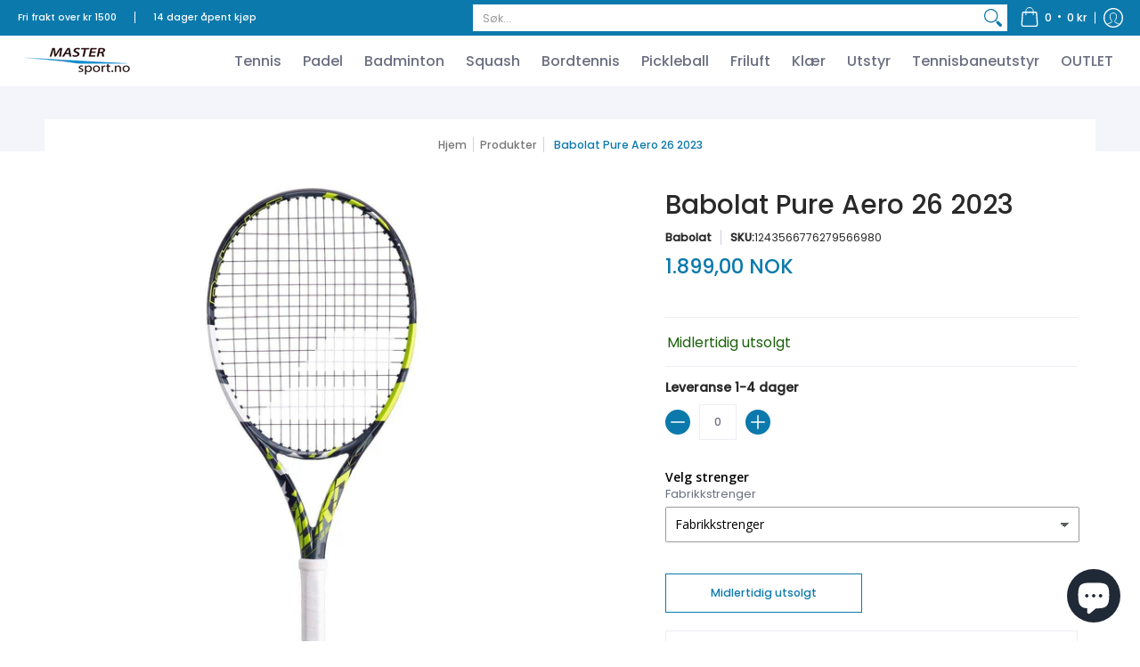

--- FILE ---
content_type: text/html; charset=utf-8
request_url: https://mastersport.no//variants/43710134190357/?section_id=store-availability
body_size: 299
content:
<div id="shopify-section-store-availability" class="shopify-section"><div class="store-availability-container bottompad-quarter"
     data-section-id="store-availability"
     data-section-type="store_availability">
  
  <div class="store-availability-information table">
    <div class="table-cell top"><span class="icon icon-times">
  <svg height="16" width="16" viewBox="0 0 24 24" aria-hidden="true" focusable="false" role="presentation" xmlns="http://www.w3.org/2000/svg" version="1.1" xmlns:xlink="http://www.w3.org/1999/xlink" xmlns:svgjs="http://svgjs.com/svgjs"><g><path d="M 5 5 L 19 19" fill="none" stroke="#990000" stroke-linecap="round" stroke-linejoin="round" stroke-width="3px"/><path d="M 19 5 L 5 19" fill="none" stroke="#990000" stroke-linecap="round" stroke-linejoin="round" stroke-width="3px"/></g></svg>
</span></div>
    <div class="store-availability-information-container table-cell top"><p class="store-availability-information__title">Pickup for øyeblikket utilgjengelig hos <strong>Mastersport-butikken</strong></p></div>
  </div>

  <div id="avail" class="modal StoreAvailabilityModal" aria-hidden="true">
    <div class="modal-overlay" tabindex="-1" data-micromodal-close>
      <div class="store-availabilities-modal modal-container" role="dialog" aria-modal="true" aria-labelledby="modal" >
        <div class="modal-content">
          <div class="store-availabilities-modal__header list">
            <span class="store-availabilities-modal__product-information">
              <h2 class="store-availabilities-modal__product-title" data-store-availability-modal-product-title></h2>
              <p class="store-availabilities-modal__variant-title store-availability-small-text">Default Title</p>
            </span>
          </div>
          <div class="store-availabilities-list" role="list"><div class="store-availability-list__item list last">
              <p class="store-availability-list__location"><strong>Mastersport-butikken</strong><br/><span class="store-availability-list__stock store-availability-small-text"><span class="icon icon-times">
  <svg height="12" width="12" viewBox="0 0 24 24" aria-hidden="true" focusable="false" role="presentation" xmlns="http://www.w3.org/2000/svg" version="1.1" xmlns:xlink="http://www.w3.org/1999/xlink" xmlns:svgjs="http://svgjs.com/svgjs"><g><path d="M 5 5 L 19 19" fill="none" stroke="#990000" stroke-linecap="round" stroke-linejoin="round" stroke-width="3px"/><path d="M 19 5 L 5 19" fill="none" stroke="#990000" stroke-linecap="round" stroke-linejoin="round" stroke-width="3px"/></g></svg>
</span>Pickup for øyeblikket utilgjengelig</span></p><p>Raschs Vei 38<br>1153 Oslo<br>Norge</p>
<p class="store-availability-list__phone">+4797938873</p></div></div>
        </div>
        <button type="button" class="modal-close" aria-label="Lukk pop-up" data-micromodal-close></button>
      </div>
    </div>
  </div>
</div>
</div>

--- FILE ---
content_type: text/javascript; charset=utf-8
request_url: https://mastersport.no/products/option-set-380501-select-1.js
body_size: 1750
content:
{"id":8878062010645,"title":"Velg strenger","handle":"option-set-380501-select-1","description":"\u003cmeta charset=\"utf-8\"\u003e\u003cspan data-mce-fragment=\"1\"\u003eDette er et tilleggsprodukt til kjøp av tennisracket.\u003c\/span\u003e","published_at":"2023-10-19T12:23:02+02:00","created_at":"2023-10-19T12:23:02+02:00","vendor":"Mastersport.no","type":"","tags":["globo-product-options","Normal","option-set-380501-select-1"],"price":35000,"price_min":35000,"price_max":45000,"available":true,"price_varies":true,"compare_at_price":null,"compare_at_price_min":0,"compare_at_price_max":0,"compare_at_price_varies":false,"variants":[{"id":47458211856661,"title":"Tecnifibre Razor Soft 1.25","option1":"Tecnifibre Razor Soft 1.25","option2":null,"option3":null,"sku":"","requires_shipping":true,"taxable":true,"featured_image":null,"available":true,"name":"Velg strenger - Tecnifibre Razor Soft 1.25","public_title":"Tecnifibre Razor Soft 1.25","options":["Tecnifibre Razor Soft 1.25"],"price":39000,"weight":0,"compare_at_price":null,"inventory_management":"shopify","barcode":null,"requires_selling_plan":false,"selling_plan_allocations":[]},{"id":47458211889429,"title":"Tecnifibre Razor Code 1.25","option1":"Tecnifibre Razor Code 1.25","option2":null,"option3":null,"sku":"","requires_shipping":true,"taxable":true,"featured_image":null,"available":true,"name":"Velg strenger - Tecnifibre Razor Code 1.25","public_title":"Tecnifibre Razor Code 1.25","options":["Tecnifibre Razor Code 1.25"],"price":39000,"weight":0,"compare_at_price":null,"inventory_management":"shopify","barcode":null,"requires_selling_plan":false,"selling_plan_allocations":[]},{"id":47458211922197,"title":"Tecnifibre Red Code 1.25","option1":"Tecnifibre Red Code 1.25","option2":null,"option3":null,"sku":"","requires_shipping":true,"taxable":true,"featured_image":null,"available":true,"name":"Velg strenger - Tecnifibre Red Code 1.25","public_title":"Tecnifibre Red Code 1.25","options":["Tecnifibre Red Code 1.25"],"price":39000,"weight":0,"compare_at_price":null,"inventory_management":"shopify","barcode":null,"requires_selling_plan":false,"selling_plan_allocations":[]},{"id":47458211954965,"title":"Tecnifibre Black Code 1.25","option1":"Tecnifibre Black Code 1.25","option2":null,"option3":null,"sku":"","requires_shipping":true,"taxable":true,"featured_image":null,"available":true,"name":"Velg strenger - Tecnifibre Black Code 1.25","public_title":"Tecnifibre Black Code 1.25","options":["Tecnifibre Black Code 1.25"],"price":39000,"weight":0,"compare_at_price":null,"inventory_management":"shopify","barcode":null,"requires_selling_plan":false,"selling_plan_allocations":[]},{"id":47458211987733,"title":"Polyfibre Viper 1.25","option1":"Polyfibre Viper 1.25","option2":null,"option3":null,"sku":"","requires_shipping":true,"taxable":true,"featured_image":null,"available":true,"name":"Velg strenger - Polyfibre Viper 1.25","public_title":"Polyfibre Viper 1.25","options":["Polyfibre Viper 1.25"],"price":39000,"weight":0,"compare_at_price":null,"inventory_management":"shopify","barcode":null,"requires_selling_plan":false,"selling_plan_allocations":[]},{"id":47458212020501,"title":"Babolat RPM Blast 1.25","option1":"Babolat RPM Blast 1.25","option2":null,"option3":null,"sku":"","requires_shipping":true,"taxable":true,"featured_image":null,"available":true,"name":"Velg strenger - Babolat RPM Blast 1.25","public_title":"Babolat RPM Blast 1.25","options":["Babolat RPM Blast 1.25"],"price":39000,"weight":0,"compare_at_price":null,"inventory_management":"shopify","barcode":null,"requires_selling_plan":false,"selling_plan_allocations":[]},{"id":47458212053269,"title":"Babolat RPM Team 1.25","option1":"Babolat RPM Team 1.25","option2":null,"option3":null,"sku":"","requires_shipping":true,"taxable":true,"featured_image":null,"available":true,"name":"Velg strenger - Babolat RPM Team 1.25","public_title":"Babolat RPM Team 1.25","options":["Babolat RPM Team 1.25"],"price":39000,"weight":0,"compare_at_price":null,"inventory_management":"shopify","barcode":null,"requires_selling_plan":false,"selling_plan_allocations":[]},{"id":47458212086037,"title":"Babolat RPM Power 1.25","option1":"Babolat RPM Power 1.25","option2":null,"option3":null,"sku":"","requires_shipping":true,"taxable":true,"featured_image":null,"available":true,"name":"Velg strenger - Babolat RPM Power 1.25","public_title":"Babolat RPM Power 1.25","options":["Babolat RPM Power 1.25"],"price":39000,"weight":0,"compare_at_price":null,"inventory_management":"shopify","barcode":null,"requires_selling_plan":false,"selling_plan_allocations":[]},{"id":47458212151573,"title":"Babolat RPM Rough 1.25","option1":"Babolat RPM Rough 1.25","option2":null,"option3":null,"sku":"","requires_shipping":true,"taxable":true,"featured_image":null,"available":true,"name":"Velg strenger - Babolat RPM Rough 1.25","public_title":"Babolat RPM Rough 1.25","options":["Babolat RPM Rough 1.25"],"price":39000,"weight":0,"compare_at_price":null,"inventory_management":"shopify","barcode":null,"requires_selling_plan":false,"selling_plan_allocations":[]},{"id":47458212184341,"title":"Head Lynx 1.25","option1":"Head Lynx 1.25","option2":null,"option3":null,"sku":"","requires_shipping":true,"taxable":true,"featured_image":null,"available":true,"name":"Velg strenger - Head Lynx 1.25","public_title":"Head Lynx 1.25","options":["Head Lynx 1.25"],"price":35000,"weight":0,"compare_at_price":null,"inventory_management":"shopify","barcode":null,"requires_selling_plan":false,"selling_plan_allocations":[]},{"id":47458212217109,"title":"Head Lynx Tour 1.25","option1":"Head Lynx Tour 1.25","option2":null,"option3":null,"sku":"","requires_shipping":true,"taxable":true,"featured_image":null,"available":true,"name":"Velg strenger - Head Lynx Tour 1.25","public_title":"Head Lynx Tour 1.25","options":["Head Lynx Tour 1.25"],"price":35000,"weight":0,"compare_at_price":null,"inventory_management":"shopify","barcode":null,"requires_selling_plan":false,"selling_plan_allocations":[]},{"id":47458212249877,"title":"Head Hawk 1.25","option1":"Head Hawk 1.25","option2":null,"option3":null,"sku":"","requires_shipping":true,"taxable":true,"featured_image":null,"available":true,"name":"Velg strenger - Head Hawk 1.25","public_title":"Head Hawk 1.25","options":["Head Hawk 1.25"],"price":39000,"weight":0,"compare_at_price":null,"inventory_management":"shopify","barcode":null,"requires_selling_plan":false,"selling_plan_allocations":[]},{"id":47458212282645,"title":"Head Hawk Touch 1.25","option1":"Head Hawk Touch 1.25","option2":null,"option3":null,"sku":"","requires_shipping":true,"taxable":true,"featured_image":null,"available":true,"name":"Velg strenger - Head Hawk Touch 1.25","public_title":"Head Hawk Touch 1.25","options":["Head Hawk Touch 1.25"],"price":39000,"weight":0,"compare_at_price":null,"inventory_management":"shopify","barcode":null,"requires_selling_plan":false,"selling_plan_allocations":[]},{"id":47458212315413,"title":"Head Hawk Rough 1.25","option1":"Head Hawk Rough 1.25","option2":null,"option3":null,"sku":"","requires_shipping":true,"taxable":true,"featured_image":null,"available":true,"name":"Velg strenger - Head Hawk Rough 1.25","public_title":"Head Hawk Rough 1.25","options":["Head Hawk Rough 1.25"],"price":39000,"weight":0,"compare_at_price":null,"inventory_management":"shopify","barcode":null,"requires_selling_plan":false,"selling_plan_allocations":[]},{"id":47458212348181,"title":"Head Master 1.30","option1":"Head Master 1.30","option2":null,"option3":null,"sku":"","requires_shipping":true,"taxable":true,"featured_image":null,"available":true,"name":"Velg strenger - Head Master 1.30","public_title":"Head Master 1.30","options":["Head Master 1.30"],"price":35000,"weight":0,"compare_at_price":null,"inventory_management":"shopify","barcode":null,"requires_selling_plan":false,"selling_plan_allocations":[]},{"id":47458212380949,"title":"Head RIP Control 1.30","option1":"Head RIP Control 1.30","option2":null,"option3":null,"sku":"","requires_shipping":true,"taxable":true,"featured_image":null,"available":true,"name":"Velg strenger - Head RIP Control 1.30","public_title":"Head RIP Control 1.30","options":["Head RIP Control 1.30"],"price":35000,"weight":0,"compare_at_price":null,"inventory_management":"shopify","barcode":null,"requires_selling_plan":false,"selling_plan_allocations":[]},{"id":47458212413717,"title":"Head Reflex MLT 1.30","option1":"Head Reflex MLT 1.30","option2":null,"option3":null,"sku":"","requires_shipping":true,"taxable":true,"featured_image":null,"available":true,"name":"Velg strenger - Head Reflex MLT 1.30","public_title":"Head Reflex MLT 1.30","options":["Head Reflex MLT 1.30"],"price":35000,"weight":0,"compare_at_price":null,"inventory_management":"shopify","barcode":null,"requires_selling_plan":false,"selling_plan_allocations":[]},{"id":47458212446485,"title":"Luxilon Alu Power 1.25","option1":"Luxilon Alu Power 1.25","option2":null,"option3":null,"sku":"","requires_shipping":true,"taxable":true,"featured_image":null,"available":true,"name":"Velg strenger - Luxilon Alu Power 1.25","public_title":"Luxilon Alu Power 1.25","options":["Luxilon Alu Power 1.25"],"price":45000,"weight":0,"compare_at_price":null,"inventory_management":"shopify","barcode":null,"requires_selling_plan":false,"selling_plan_allocations":[]},{"id":47458212479253,"title":"Luxilon Alu Power Rough 1.25","option1":"Luxilon Alu Power Rough 1.25","option2":null,"option3":null,"sku":"","requires_shipping":true,"taxable":true,"featured_image":null,"available":true,"name":"Velg strenger - Luxilon Alu Power Rough 1.25","public_title":"Luxilon Alu Power Rough 1.25","options":["Luxilon Alu Power Rough 1.25"],"price":45000,"weight":0,"compare_at_price":null,"inventory_management":"shopify","barcode":null,"requires_selling_plan":false,"selling_plan_allocations":[]},{"id":47458212512021,"title":"Luxilon 4G 1.25","option1":"Luxilon 4G 1.25","option2":null,"option3":null,"sku":"","requires_shipping":true,"taxable":true,"featured_image":null,"available":true,"name":"Velg strenger - Luxilon 4G 1.25","public_title":"Luxilon 4G 1.25","options":["Luxilon 4G 1.25"],"price":45000,"weight":0,"compare_at_price":null,"inventory_management":"shopify","barcode":null,"requires_selling_plan":false,"selling_plan_allocations":[]},{"id":47458212544789,"title":"Luxilon Smart 1.25","option1":"Luxilon Smart 1.25","option2":null,"option3":null,"sku":"","requires_shipping":true,"taxable":true,"featured_image":null,"available":true,"name":"Velg strenger - Luxilon Smart 1.25","public_title":"Luxilon Smart 1.25","options":["Luxilon Smart 1.25"],"price":45000,"weight":0,"compare_at_price":null,"inventory_management":"shopify","barcode":null,"requires_selling_plan":false,"selling_plan_allocations":[]},{"id":47458212577557,"title":"Luxilon Original 1.25","option1":"Luxilon Original 1.25","option2":null,"option3":null,"sku":"","requires_shipping":true,"taxable":true,"featured_image":null,"available":true,"name":"Velg strenger - Luxilon Original 1.25","public_title":"Luxilon Original 1.25","options":["Luxilon Original 1.25"],"price":39000,"weight":0,"compare_at_price":null,"inventory_management":"shopify","barcode":null,"requires_selling_plan":false,"selling_plan_allocations":[]},{"id":47458212610325,"title":"Wilson Revolve 1.25","option1":"Wilson Revolve 1.25","option2":null,"option3":null,"sku":"","requires_shipping":true,"taxable":true,"featured_image":null,"available":true,"name":"Velg strenger - Wilson Revolve 1.25","public_title":"Wilson Revolve 1.25","options":["Wilson Revolve 1.25"],"price":35000,"weight":0,"compare_at_price":null,"inventory_management":"shopify","barcode":null,"requires_selling_plan":false,"selling_plan_allocations":[]},{"id":47458212643093,"title":"Yonex Polytour Pro 1.25","option1":"Yonex Polytour Pro 1.25","option2":null,"option3":null,"sku":"","requires_shipping":true,"taxable":true,"featured_image":null,"available":true,"name":"Velg strenger - Yonex Polytour Pro 1.25","public_title":"Yonex Polytour Pro 1.25","options":["Yonex Polytour Pro 1.25"],"price":39000,"weight":0,"compare_at_price":null,"inventory_management":"shopify","barcode":null,"requires_selling_plan":false,"selling_plan_allocations":[]},{"id":47458212675861,"title":"Yonex Polytour Spin 1.25","option1":"Yonex Polytour Spin 1.25","option2":null,"option3":null,"sku":"","requires_shipping":true,"taxable":true,"featured_image":null,"available":true,"name":"Velg strenger - Yonex Polytour Spin 1.25","public_title":"Yonex Polytour Spin 1.25","options":["Yonex Polytour Spin 1.25"],"price":39000,"weight":0,"compare_at_price":null,"inventory_management":"shopify","barcode":null,"requires_selling_plan":false,"selling_plan_allocations":[]},{"id":47458212708629,"title":"Ruuds Strenger - Yonex Polytour Spin 1.25 \/ Yonex Polytour Pro 1.25 - hybrid","option1":"Ruuds Strenger - Yonex Polytour Spin 1.25 \/ Yonex Polytour Pro 1.25 - hybrid","option2":null,"option3":null,"sku":"","requires_shipping":true,"taxable":true,"featured_image":null,"available":true,"name":"Velg strenger - Ruuds Strenger - Yonex Polytour Spin 1.25 \/ Yonex Polytour Pro 1.25 - hybrid","public_title":"Ruuds Strenger - Yonex Polytour Spin 1.25 \/ Yonex Polytour Pro 1.25 - hybrid","options":["Ruuds Strenger - Yonex Polytour Spin 1.25 \/ Yonex Polytour Pro 1.25 - hybrid"],"price":39000,"weight":0,"compare_at_price":null,"inventory_management":"shopify","barcode":null,"requires_selling_plan":false,"selling_plan_allocations":[]},{"id":47458255765781,"title":"Dropdown - Tecnifibre Razor Soft 1.25","option1":"Dropdown - Tecnifibre Razor Soft 1.25","option2":null,"option3":null,"sku":"","requires_shipping":true,"taxable":true,"featured_image":null,"available":true,"name":"Velg strenger - Dropdown - Tecnifibre Razor Soft 1.25","public_title":"Dropdown - Tecnifibre Razor Soft 1.25","options":["Dropdown - Tecnifibre Razor Soft 1.25"],"price":39000,"weight":0,"compare_at_price":null,"inventory_management":"shopify","barcode":null,"requires_selling_plan":false,"selling_plan_allocations":[]},{"id":47458255798549,"title":"Dropdown - Tecnifibre Razor Code 1.25","option1":"Dropdown - Tecnifibre Razor Code 1.25","option2":null,"option3":null,"sku":"","requires_shipping":true,"taxable":true,"featured_image":null,"available":true,"name":"Velg strenger - Dropdown - Tecnifibre Razor Code 1.25","public_title":"Dropdown - Tecnifibre Razor Code 1.25","options":["Dropdown - Tecnifibre Razor Code 1.25"],"price":39000,"weight":0,"compare_at_price":null,"inventory_management":"shopify","barcode":null,"requires_selling_plan":false,"selling_plan_allocations":[]},{"id":47458255831317,"title":"Dropdown - Tecnifibre Red Code 1.25","option1":"Dropdown - Tecnifibre Red Code 1.25","option2":null,"option3":null,"sku":"","requires_shipping":true,"taxable":true,"featured_image":null,"available":true,"name":"Velg strenger - Dropdown - Tecnifibre Red Code 1.25","public_title":"Dropdown - Tecnifibre Red Code 1.25","options":["Dropdown - Tecnifibre Red Code 1.25"],"price":39000,"weight":0,"compare_at_price":null,"inventory_management":"shopify","barcode":null,"requires_selling_plan":false,"selling_plan_allocations":[]},{"id":47458255864085,"title":"Dropdown - Tecnifibre Black Code 1.25","option1":"Dropdown - Tecnifibre Black Code 1.25","option2":null,"option3":null,"sku":"","requires_shipping":true,"taxable":true,"featured_image":null,"available":true,"name":"Velg strenger - Dropdown - Tecnifibre Black Code 1.25","public_title":"Dropdown - Tecnifibre Black Code 1.25","options":["Dropdown - Tecnifibre Black Code 1.25"],"price":39000,"weight":0,"compare_at_price":null,"inventory_management":"shopify","barcode":null,"requires_selling_plan":false,"selling_plan_allocations":[]},{"id":47458255896853,"title":"Dropdown - Polyfibre Viper 1.25","option1":"Dropdown - Polyfibre Viper 1.25","option2":null,"option3":null,"sku":"","requires_shipping":true,"taxable":true,"featured_image":null,"available":true,"name":"Velg strenger - Dropdown - Polyfibre Viper 1.25","public_title":"Dropdown - Polyfibre Viper 1.25","options":["Dropdown - Polyfibre Viper 1.25"],"price":39000,"weight":0,"compare_at_price":null,"inventory_management":"shopify","barcode":null,"requires_selling_plan":false,"selling_plan_allocations":[]},{"id":47458255929621,"title":"Dropdown - Babolat RPM Blast 1.25","option1":"Dropdown - Babolat RPM Blast 1.25","option2":null,"option3":null,"sku":"","requires_shipping":true,"taxable":true,"featured_image":null,"available":true,"name":"Velg strenger - Dropdown - Babolat RPM Blast 1.25","public_title":"Dropdown - Babolat RPM Blast 1.25","options":["Dropdown - Babolat RPM Blast 1.25"],"price":39000,"weight":0,"compare_at_price":null,"inventory_management":"shopify","barcode":null,"requires_selling_plan":false,"selling_plan_allocations":[]},{"id":47458255962389,"title":"Dropdown - Babolat RPM Team 1.25","option1":"Dropdown - Babolat RPM Team 1.25","option2":null,"option3":null,"sku":"","requires_shipping":true,"taxable":true,"featured_image":null,"available":true,"name":"Velg strenger - Dropdown - Babolat RPM Team 1.25","public_title":"Dropdown - Babolat RPM Team 1.25","options":["Dropdown - Babolat RPM Team 1.25"],"price":39000,"weight":0,"compare_at_price":null,"inventory_management":"shopify","barcode":null,"requires_selling_plan":false,"selling_plan_allocations":[]},{"id":47458255995157,"title":"Dropdown - Babolat RPM Power 1.25","option1":"Dropdown - Babolat RPM Power 1.25","option2":null,"option3":null,"sku":"","requires_shipping":true,"taxable":true,"featured_image":null,"available":true,"name":"Velg strenger - Dropdown - Babolat RPM Power 1.25","public_title":"Dropdown - Babolat RPM Power 1.25","options":["Dropdown - Babolat RPM Power 1.25"],"price":39000,"weight":0,"compare_at_price":null,"inventory_management":"shopify","barcode":null,"requires_selling_plan":false,"selling_plan_allocations":[]},{"id":47458256027925,"title":"Dropdown - Babolat RPM Rough 1.25","option1":"Dropdown - Babolat RPM Rough 1.25","option2":null,"option3":null,"sku":"","requires_shipping":true,"taxable":true,"featured_image":null,"available":true,"name":"Velg strenger - Dropdown - Babolat RPM Rough 1.25","public_title":"Dropdown - Babolat RPM Rough 1.25","options":["Dropdown - Babolat RPM Rough 1.25"],"price":39000,"weight":0,"compare_at_price":null,"inventory_management":"shopify","barcode":null,"requires_selling_plan":false,"selling_plan_allocations":[]},{"id":47458256060693,"title":"Dropdown - Head Lynx 1.25","option1":"Dropdown - Head Lynx 1.25","option2":null,"option3":null,"sku":"","requires_shipping":true,"taxable":true,"featured_image":null,"available":true,"name":"Velg strenger - Dropdown - Head Lynx 1.25","public_title":"Dropdown - Head Lynx 1.25","options":["Dropdown - Head Lynx 1.25"],"price":35000,"weight":0,"compare_at_price":null,"inventory_management":"shopify","barcode":null,"requires_selling_plan":false,"selling_plan_allocations":[]},{"id":47458256093461,"title":"Dropdown - Head Lynx Tour 1.25","option1":"Dropdown - Head Lynx Tour 1.25","option2":null,"option3":null,"sku":"","requires_shipping":true,"taxable":true,"featured_image":null,"available":true,"name":"Velg strenger - Dropdown - Head Lynx Tour 1.25","public_title":"Dropdown - Head Lynx Tour 1.25","options":["Dropdown - Head Lynx Tour 1.25"],"price":35000,"weight":0,"compare_at_price":null,"inventory_management":"shopify","barcode":null,"requires_selling_plan":false,"selling_plan_allocations":[]},{"id":47458256126229,"title":"Dropdown - Head Hawk 1.25","option1":"Dropdown - Head Hawk 1.25","option2":null,"option3":null,"sku":"","requires_shipping":true,"taxable":true,"featured_image":null,"available":true,"name":"Velg strenger - Dropdown - Head Hawk 1.25","public_title":"Dropdown - Head Hawk 1.25","options":["Dropdown - Head Hawk 1.25"],"price":39000,"weight":0,"compare_at_price":null,"inventory_management":"shopify","barcode":null,"requires_selling_plan":false,"selling_plan_allocations":[]},{"id":47458256158997,"title":"Dropdown - Head Hawk Touch 1.25","option1":"Dropdown - Head Hawk Touch 1.25","option2":null,"option3":null,"sku":"","requires_shipping":true,"taxable":true,"featured_image":null,"available":true,"name":"Velg strenger - Dropdown - Head Hawk Touch 1.25","public_title":"Dropdown - Head Hawk Touch 1.25","options":["Dropdown - Head Hawk Touch 1.25"],"price":39000,"weight":0,"compare_at_price":null,"inventory_management":"shopify","barcode":null,"requires_selling_plan":false,"selling_plan_allocations":[]},{"id":47458256191765,"title":"Dropdown - Head Hawk Rough 1.25","option1":"Dropdown - Head Hawk Rough 1.25","option2":null,"option3":null,"sku":"","requires_shipping":true,"taxable":true,"featured_image":null,"available":true,"name":"Velg strenger - Dropdown - Head Hawk Rough 1.25","public_title":"Dropdown - Head Hawk Rough 1.25","options":["Dropdown - Head Hawk Rough 1.25"],"price":39000,"weight":0,"compare_at_price":null,"inventory_management":"shopify","barcode":null,"requires_selling_plan":false,"selling_plan_allocations":[]},{"id":47458256224533,"title":"Dropdown - Head Master 1.30","option1":"Dropdown - Head Master 1.30","option2":null,"option3":null,"sku":"","requires_shipping":true,"taxable":true,"featured_image":null,"available":true,"name":"Velg strenger - Dropdown - Head Master 1.30","public_title":"Dropdown - Head Master 1.30","options":["Dropdown - Head Master 1.30"],"price":35000,"weight":0,"compare_at_price":null,"inventory_management":"shopify","barcode":null,"requires_selling_plan":false,"selling_plan_allocations":[]},{"id":47458256257301,"title":"Dropdown - Head RIP Control 1.30","option1":"Dropdown - Head RIP Control 1.30","option2":null,"option3":null,"sku":"","requires_shipping":true,"taxable":true,"featured_image":null,"available":true,"name":"Velg strenger - Dropdown - Head RIP Control 1.30","public_title":"Dropdown - Head RIP Control 1.30","options":["Dropdown - Head RIP Control 1.30"],"price":35000,"weight":0,"compare_at_price":null,"inventory_management":"shopify","barcode":null,"requires_selling_plan":false,"selling_plan_allocations":[]},{"id":47458256290069,"title":"Dropdown - Head Reflex MLT 1.30","option1":"Dropdown - Head Reflex MLT 1.30","option2":null,"option3":null,"sku":"","requires_shipping":true,"taxable":true,"featured_image":null,"available":true,"name":"Velg strenger - Dropdown - Head Reflex MLT 1.30","public_title":"Dropdown - Head Reflex MLT 1.30","options":["Dropdown - Head Reflex MLT 1.30"],"price":35000,"weight":0,"compare_at_price":null,"inventory_management":"shopify","barcode":null,"requires_selling_plan":false,"selling_plan_allocations":[]},{"id":47458256322837,"title":"Dropdown - Luxilon Alu Power 1.25","option1":"Dropdown - Luxilon Alu Power 1.25","option2":null,"option3":null,"sku":"","requires_shipping":true,"taxable":true,"featured_image":null,"available":true,"name":"Velg strenger - Dropdown - Luxilon Alu Power 1.25","public_title":"Dropdown - Luxilon Alu Power 1.25","options":["Dropdown - Luxilon Alu Power 1.25"],"price":45000,"weight":0,"compare_at_price":null,"inventory_management":"shopify","barcode":null,"requires_selling_plan":false,"selling_plan_allocations":[]},{"id":47458256355605,"title":"Dropdown - Luxilon Alu Power Rough 1.25","option1":"Dropdown - Luxilon Alu Power Rough 1.25","option2":null,"option3":null,"sku":"","requires_shipping":true,"taxable":true,"featured_image":null,"available":true,"name":"Velg strenger - Dropdown - Luxilon Alu Power Rough 1.25","public_title":"Dropdown - Luxilon Alu Power Rough 1.25","options":["Dropdown - Luxilon Alu Power Rough 1.25"],"price":45000,"weight":0,"compare_at_price":null,"inventory_management":"shopify","barcode":null,"requires_selling_plan":false,"selling_plan_allocations":[]},{"id":47458256388373,"title":"Dropdown - Luxilon 4G 1.25","option1":"Dropdown - Luxilon 4G 1.25","option2":null,"option3":null,"sku":"","requires_shipping":true,"taxable":true,"featured_image":null,"available":true,"name":"Velg strenger - Dropdown - Luxilon 4G 1.25","public_title":"Dropdown - Luxilon 4G 1.25","options":["Dropdown - Luxilon 4G 1.25"],"price":45000,"weight":0,"compare_at_price":null,"inventory_management":"shopify","barcode":null,"requires_selling_plan":false,"selling_plan_allocations":[]},{"id":47458256421141,"title":"Dropdown - Luxilon Smart 1.25","option1":"Dropdown - Luxilon Smart 1.25","option2":null,"option3":null,"sku":"","requires_shipping":true,"taxable":true,"featured_image":null,"available":true,"name":"Velg strenger - Dropdown - Luxilon Smart 1.25","public_title":"Dropdown - Luxilon Smart 1.25","options":["Dropdown - Luxilon Smart 1.25"],"price":45000,"weight":0,"compare_at_price":null,"inventory_management":"shopify","barcode":null,"requires_selling_plan":false,"selling_plan_allocations":[]},{"id":47458256453909,"title":"Dropdown - Luxilon Original 1.25","option1":"Dropdown - Luxilon Original 1.25","option2":null,"option3":null,"sku":"","requires_shipping":true,"taxable":true,"featured_image":null,"available":true,"name":"Velg strenger - Dropdown - Luxilon Original 1.25","public_title":"Dropdown - Luxilon Original 1.25","options":["Dropdown - Luxilon Original 1.25"],"price":39000,"weight":0,"compare_at_price":null,"inventory_management":"shopify","barcode":null,"requires_selling_plan":false,"selling_plan_allocations":[]},{"id":47458256486677,"title":"Dropdown - Wilson Revolve 1.25","option1":"Dropdown - Wilson Revolve 1.25","option2":null,"option3":null,"sku":"","requires_shipping":true,"taxable":true,"featured_image":null,"available":true,"name":"Velg strenger - Dropdown - Wilson Revolve 1.25","public_title":"Dropdown - Wilson Revolve 1.25","options":["Dropdown - Wilson Revolve 1.25"],"price":35000,"weight":0,"compare_at_price":null,"inventory_management":"shopify","barcode":null,"requires_selling_plan":false,"selling_plan_allocations":[]},{"id":47458256519445,"title":"Dropdown - Yonex Polytour Pro 1.25","option1":"Dropdown - Yonex Polytour Pro 1.25","option2":null,"option3":null,"sku":"","requires_shipping":true,"taxable":true,"featured_image":null,"available":true,"name":"Velg strenger - Dropdown - Yonex Polytour Pro 1.25","public_title":"Dropdown - Yonex Polytour Pro 1.25","options":["Dropdown - Yonex Polytour Pro 1.25"],"price":39000,"weight":0,"compare_at_price":null,"inventory_management":"shopify","barcode":null,"requires_selling_plan":false,"selling_plan_allocations":[]},{"id":47458256552213,"title":"Dropdown - Yonex Polytour Spin 1.25","option1":"Dropdown - Yonex Polytour Spin 1.25","option2":null,"option3":null,"sku":"","requires_shipping":true,"taxable":true,"featured_image":null,"available":true,"name":"Velg strenger - Dropdown - Yonex Polytour Spin 1.25","public_title":"Dropdown - Yonex Polytour Spin 1.25","options":["Dropdown - Yonex Polytour Spin 1.25"],"price":39000,"weight":0,"compare_at_price":null,"inventory_management":"shopify","barcode":null,"requires_selling_plan":false,"selling_plan_allocations":[]},{"id":47458256584981,"title":"Dropdown - Ruuds Strenger - Yonex Polytour Spin 1.25 \/ Yonex Polytour Pro 1.25 - hybrid","option1":"Dropdown - Ruuds Strenger - Yonex Polytour Spin 1.25 \/ Yonex Polytour Pro 1.25 - hybrid","option2":null,"option3":null,"sku":"","requires_shipping":true,"taxable":true,"featured_image":null,"available":true,"name":"Velg strenger - Dropdown - Ruuds Strenger - Yonex Polytour Spin 1.25 \/ Yonex Polytour Pro 1.25 - hybrid","public_title":"Dropdown - Ruuds Strenger - Yonex Polytour Spin 1.25 \/ Yonex Polytour Pro 1.25 - hybrid","options":["Dropdown - Ruuds Strenger - Yonex Polytour Spin 1.25 \/ Yonex Polytour Pro 1.25 - hybrid"],"price":39000,"weight":0,"compare_at_price":null,"inventory_management":"shopify","barcode":null,"requires_selling_plan":false,"selling_plan_allocations":[]}],"images":["\/\/cdn.shopify.com\/s\/files\/1\/0667\/5709\/9797\/files\/istockphoto-1253670059-612x612.webp?v=1697711317"],"featured_image":"\/\/cdn.shopify.com\/s\/files\/1\/0667\/5709\/9797\/files\/istockphoto-1253670059-612x612.webp?v=1697711317","options":[{"name":"Title","position":1,"values":["Tecnifibre Razor Soft 1.25","Tecnifibre Razor Code 1.25","Tecnifibre Red Code 1.25","Tecnifibre Black Code 1.25","Polyfibre Viper 1.25","Babolat RPM Blast 1.25","Babolat RPM Team 1.25","Babolat RPM Power 1.25","Babolat RPM Rough 1.25","Head Lynx 1.25","Head Lynx Tour 1.25","Head Hawk 1.25","Head Hawk Touch 1.25","Head Hawk Rough 1.25","Head Master 1.30","Head RIP Control 1.30","Head Reflex MLT 1.30","Luxilon Alu Power 1.25","Luxilon Alu Power Rough 1.25","Luxilon 4G 1.25","Luxilon Smart 1.25","Luxilon Original 1.25","Wilson Revolve 1.25","Yonex Polytour Pro 1.25","Yonex Polytour Spin 1.25","Ruuds Strenger - Yonex Polytour Spin 1.25 \/ Yonex Polytour Pro 1.25 - hybrid","Dropdown - Tecnifibre Razor Soft 1.25","Dropdown - Tecnifibre Razor Code 1.25","Dropdown - Tecnifibre Red Code 1.25","Dropdown - Tecnifibre Black Code 1.25","Dropdown - Polyfibre Viper 1.25","Dropdown - Babolat RPM Blast 1.25","Dropdown - Babolat RPM Team 1.25","Dropdown - Babolat RPM Power 1.25","Dropdown - Babolat RPM Rough 1.25","Dropdown - Head Lynx 1.25","Dropdown - Head Lynx Tour 1.25","Dropdown - Head Hawk 1.25","Dropdown - Head Hawk Touch 1.25","Dropdown - Head Hawk Rough 1.25","Dropdown - Head Master 1.30","Dropdown - Head RIP Control 1.30","Dropdown - Head Reflex MLT 1.30","Dropdown - Luxilon Alu Power 1.25","Dropdown - Luxilon Alu Power Rough 1.25","Dropdown - Luxilon 4G 1.25","Dropdown - Luxilon Smart 1.25","Dropdown - Luxilon Original 1.25","Dropdown - Wilson Revolve 1.25","Dropdown - Yonex Polytour Pro 1.25","Dropdown - Yonex Polytour Spin 1.25","Dropdown - Ruuds Strenger - Yonex Polytour Spin 1.25 \/ Yonex Polytour Pro 1.25 - hybrid"]}],"url":"\/products\/option-set-380501-select-1","media":[{"alt":null,"id":39809624473877,"position":1,"preview_image":{"aspect_ratio":1.0,"height":600,"width":600,"src":"https:\/\/cdn.shopify.com\/s\/files\/1\/0667\/5709\/9797\/files\/istockphoto-1253670059-612x612.webp?v=1697711317"},"aspect_ratio":1.0,"height":600,"media_type":"image","src":"https:\/\/cdn.shopify.com\/s\/files\/1\/0667\/5709\/9797\/files\/istockphoto-1253670059-612x612.webp?v=1697711317","width":600}],"requires_selling_plan":false,"selling_plan_groups":[]}